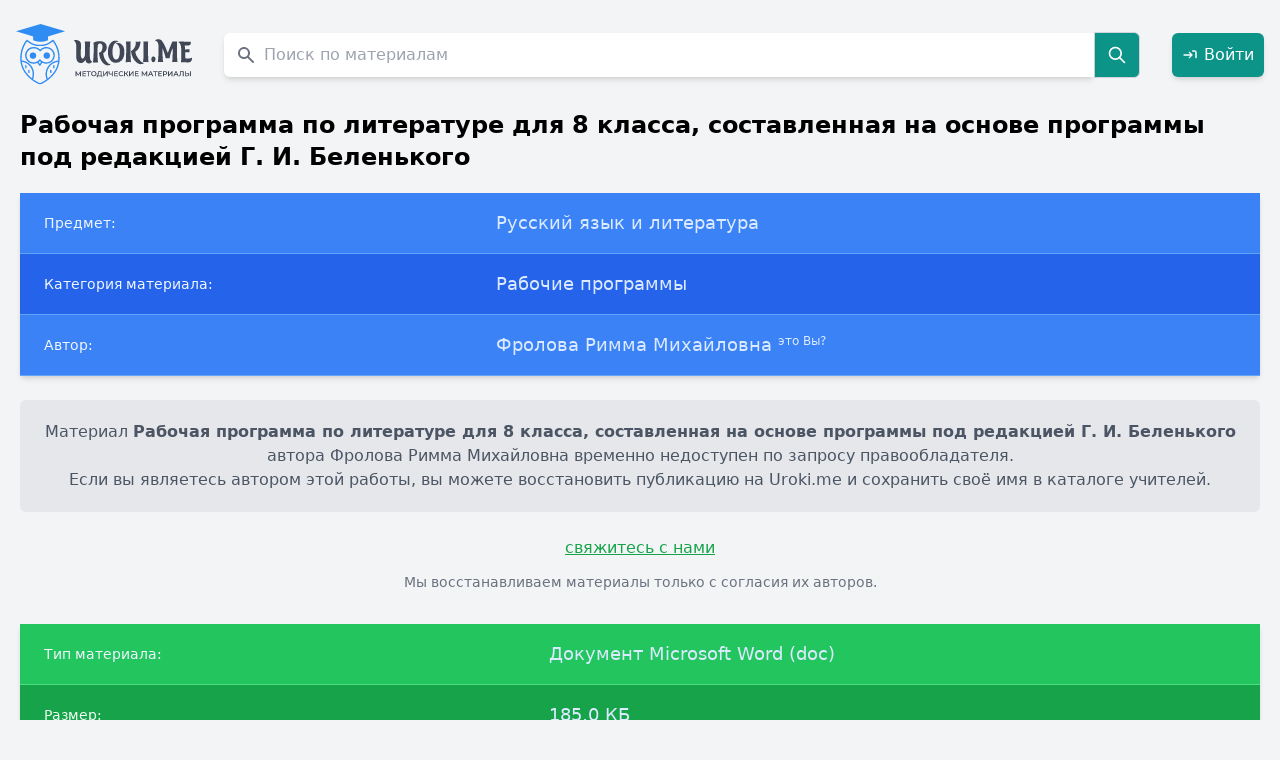

--- FILE ---
content_type: text/html; charset=UTF-8
request_url: https://uroki.me/rabochaya-programma-po-literature-dlya-8-klassa-sostavlennaya-na-osnove-programmy-pod-redakciey-g-i-belenkogo.html?utm_source=vseuroki
body_size: 7792
content:
<!DOCTYPE html>
<html lang="ru">
<head>
    <meta charset="UTF-8">
    <meta http-equiv="X-UA-Compatible" content="IE=edge">
    <meta name="viewport" content="width=device-width, initial-scale=1.0">
    <title>Рабочая программа по литературе для 8 класса, составленная на основе программы под редакцией Г. И. Беленького, Фролова Римма Михайловна</title>
    <meta name="description" content="☑ Скачать бесплатно Рабочая программа по литературе для 8 класса, составленная на основе программы под редакцией Г. И. Беленького автора Фролова Римма Михайловна в формате Документ Microsoft Word (doc). Рабочие программы по предмету Русский язык и литература." />    <meta name="keywords" content="Рабочая программа по литературе для 8 класса, составленная на основе программы под редакцией Г. И. Беленького, файл, скачать, Документ Microsoft Word (doc), Русский язык и литература, Рабочие программы, Фролова Римма Михайловна" />
            <link rel="canonical" href="https://uroki.me/rabochaya-programma-po-literature-dlya-8-klassa-sostavlennaya-na-osnove-programmy-pod-redakciey-g-i-belenkogo.html"/>
    
    <meta name="google-site-verification" content="Rao-shPYzJLQH4i5-aXbK9KHphGVGKjaiUL1dIsT7r0" />
    <meta name="yandex-verification" content="fb44f38166b40c6f" />
    <meta name="theme-color" content="#ffffff">

            <link rel="icon" href="https://uroki.me/favicon/doc/icon.svg">
        <link rel="apple-touch-icon" href="https://uroki.me/favicon/doc/apple-touch-icon.png">
        <link rel="manifest" href="https://uroki.me/favicon/doc/manifest.json">
    
    <link rel="stylesheet" href="/css/app.css">
    <style>
        :root{
            --primary:#2C3E50;
            --accent:#4A90E2;
            --bg:#F7F9FA;
            --surface:#FFFFFF;
            --highlight:#D7A74F;
            --muted:#6B7280;
            --border:#E5E7EB;
        }

        .navlinks a{margin-left:16px;color:var(--primary);text-decoration:none;font-weight:600;}
        .navlinks a:hover{color:var(--accent);}

        body.modal-open #app {
            filter: blur(3px);
            pointer-events: none;
        }

        body.modal-open {
            overflow: hidden;
        }

        #authModal {
            backdrop-filter: blur(2px);
        }
    </style>
    <script src="/js/app.js" defer></script>
</head>

<body class="bg-gray-100">


<div
    x-data="{ show: false, message: '', type: 'success' }"
    x-on:toast.window="
        type = $event.detail.type;
        message = $event.detail.message;
        show = true;
        setTimeout(() => show = false, 3000);
    "
    x-show="show"
    x-transition.opacity.duration.400ms
    class="fixed top-4 right-4 z-50"
>
    <div
        x-bind:class="type === 'success'
            ? 'bg-green-600 text-white'
            : 'bg-red-600 text-white'"
        class="flex items-center justify-between space-x-3 px-5 py-3 rounded-lg shadow-lg min-w-[260px]"
    >
        <div class="flex items-center space-x-2">
            <template x-if="type === 'success'">
                <svg xmlns="http://www.w3.org/2000/svg" class="w-5 h-5 opacity-90" fill="none" viewBox="0 0 24 24" stroke="currentColor">
                    <path stroke-linecap="round" stroke-linejoin="round" stroke-width="2" d="M5 13l4 4L19 7"/>
                </svg>
            </template>
            <template x-if="type === 'error'">
                <svg xmlns="http://www.w3.org/2000/svg" class="w-5 h-5 opacity-90" fill="none" viewBox="0 0 24 24" stroke="currentColor">
                    <path stroke-linecap="round" stroke-linejoin="round" stroke-width="2" d="M6 18L18 6M6 6l12 12"/>
                </svg>
            </template>
            <span class="font-medium" x-text="message"></span>
        </div>

        <button
            @click="show = false"
            class="ml-3 text-white/80 hover:text-white focus:outline-none transition"
            title="Закрыть"
        >
            <svg xmlns="http://www.w3.org/2000/svg" class="w-4 h-4" fill="none" viewBox="0 0 24 24"
                 stroke="currentColor" stroke-width="2">
                <path stroke-linecap="round" stroke-linejoin="round" d="M6 18L18 6M6 6l12 12"/>
            </svg>
        </button>
    </div>
</div>

<div class="container mx-auto max-w-screen-xl" id="app">
    <div
        class="up-btn fixed bottom-10 right-6 lg:right-5 z-50 cursor-pointer opacity-0 pointer-events-none
           transition-all duration-300 bg-white/80 backdrop-blur-sm shadow-md hover:shadow-xl
           rounded-full w-11 h-11 flex items-center justify-center border border-gray-200"
    >
        <svg xmlns="http://www.w3.org/2000/svg"
             fill="none" viewBox="0 0 24 24" stroke-width="2"
             stroke="currentColor" class="w-6 h-6 text-[var(--accent)]">
            <path stroke-linecap="round" stroke-linejoin="round" d="M5 15l7-7 7 7" />
        </svg>
    </div>

    <header class="py-6 px-4 flex items-center justify-between flex-nowrap space-x-4">
        <div class="w-auto flex-shrink-0">
                            <a href="https://uroki.me">
                    <img src="https://uroki.me/img/svg/urokime.svg" alt="Uroki.me" class="logo w-32 sm:w-36 md:w-40 lg:w-44 h-auto">
                </a>
                    </div>

        <div class="flex-grow px-4">
            <form class="flex items-center" method="GET" action="https://uroki.me/search">
    <label for="materials-search" class="sr-only">Поиск по сайту</label>
    <div class="relative w-full">
        <div class="flex absolute inset-y-0 left-0 items-center pl-3 pointer-events-none">
            <svg aria-hidden="true" class="w-5 h-5 text-gray-500 dark:text-gray-400" fill="currentColor" viewBox="0 0 20 20" xmlns="http://www.w3.org/2000/svg"><path fill-rule="evenodd" d="M8 4a4 4 0 100 8 4 4 0 000-8zM2 8a6 6 0 1110.89 3.476l4.817 4.817a1 1 0 01-1.414 1.414l-4.816-4.816A6 6 0 012 8z" clip-rule="evenodd"></path></svg>
        </div>
        <input type="text"
               maxlength="100"
               name="query"
               id="materials-search"
               class="text-gray-900 text-md placeholder-gray-400 rounded-l-md shadow-md focus:shadow-xl focus:ring-green-500 focus:border-green-800 block w-full pl-10 p-2.5"
               placeholder="Поиск по материалам"
               value=""
               required>
    </div>
    <button type="submit" class="p-3 text-xl font-medium text-white bg-teal-600 rounded-r-md border border-gray-300 hover:bg-teal-700 focus:ring-4 focus:outline-none focus:ring-blue-300">
        <svg class="w-5 h-5" fill="none" stroke="currentColor" viewBox="0 0 24 24" xmlns="http://www.w3.org/2000/svg"><path stroke-linecap="round" stroke-linejoin="round" stroke-width="2" d="M21 21l-6-6m2-5a7 7 0 11-14 0 7 7 0 0114 0z"></path></svg>
        <span class="sr-only">Search</span>
    </button>
</form>
        </div>

        <div class="flex items-center space-x-4">
                            <a href="#" onclick="openAuthModal(event)"
                   class="inline-flex items-center justify-center p-2.5 font-medium text-white bg-teal-600 rounded-md shadow-md hover:bg-teal-700 focus:ring-4 focus:ring-teal-300 transition">
                    <svg class="w-4 h-4 mr-1.5" fill="none" stroke="currentColor" stroke-width="2" viewBox="0 0 24 24">
                        <path stroke-linecap="round" stroke-linejoin="round" d="M15 12H3m12 0l-4 4m4-4l-4-4m10 8V8a2 2 0 00-2-2h-3" />
                    </svg>
                    Войти
                </a>
                    </div>
    </header>

        <div class="material px-5 text-black" itemscope itemtype="https://schema.org/CreativeWork">
        
        <meta itemprop="headline" content="Рабочая программа по литературе для 8 класса, составленная на основе программы под редакцией Г. И. Беленького">
        <meta itemprop="name" content="Рабочая программа по литературе для 8 класса, составленная на основе программы под редакцией Г. И. Беленького">
        <meta itemprop="author" content="Фролова Римма Михайловна">
        <meta itemprop="genre" content="Рабочие программы">
        <meta itemprop="about" content="Русский язык и литература">
        <meta itemprop="inLanguage" content="ru">
        <meta itemprop="isAccessibleForFree" content="true">
        <meta itemprop="url" content="https://uroki.me/rabochaya-programma-po-literature-dlya-8-klassa-sostavlennaya-na-osnove-programmy-pod-redakciey-g-i-belenkogo.html">
        <meta itemprop="publisher" content="Uroki.me">
        <meta itemprop="copyrightHolder" content="Фролова Римма Михайловна">
        <meta itemprop="dateModified" content="2026-01-17 11:19:54">
        <meta itemprop="datePublished" content="2022-05-01 08:47:31">
        <meta itemprop="license" content="https://uroki.me/terms">

        <p class="font-bold text-2xl mb-5" itemprop="name">Рабочая программа по литературе для 8 класса, составленная на основе программы под редакцией Г. И. Беленького</p>
        <meta itemprop="description"
              content="Русский язык и литература, Рабочие программы. Автор: Фролова Римма Михайловна">

        <div class="overflow-x-auto relative shadow-md">
            <table class="w-full text-sm text-left text-blue-100 dark:text-blue-100">
                <tbody>
                <tr class="bg-blue-500 border-b border-blue-400">
                    <th scope="row" class="py-4 px-6 font-medium text-blue-50 whitespace-nowrap dark:text-blue-100">
                        Предмет:
                    </th>
                    <td class="py-4 px-6 text-lg" itemprop="about">
                        Русский язык и литература
                    </td>
                </tr>
                <tr class="bg-blue-600 border-b border-blue-400">
                    <th scope="row" class="py-4 px-6 font-medium text-blue-50 whitespace-nowrap dark:text-blue-100">
                        Категория материала:
                    </th>
                    <td class="py-4 px-6 text-lg" itemprop="genre">
                        Рабочие программы
                    </td>
                </tr>
                <tr class="bg-blue-500 border-b border-blue-400">
                    <th scope="row" class="py-4 px-6 font-medium text-blue-50 whitespace-nowrap dark:text-blue-100">
                        Автор:
                    </th>
                    <td class="py-4 px-6 text-lg" itemprop="author">
                        Фролова Римма Михайловна
                        <material-send-deletion
                            id="301975"
                            url="https://uroki.me/rabochaya-programma-po-literature-dlya-8-klassa-sostavlennaya-na-osnove-programmy-pod-redakciey-g-i-belenkogo.html"
                            request-url="https://uroki.me/api/deletion"
                        ></material-send-deletion>
                    </td>
                </tr>
                </tbody>
            </table>
        </div>

        
        <div class="bg-gray-200 py-5 px-6 mt-6 mb-6 text-base text-gray-600 text-center rounded-md" role="alert" itemprop="text">
            Материал <strong>Рабочая программа по литературе для 8 класса, составленная на основе программы под редакцией Г. И. Беленького</strong> автора Фролова Римма Михайловна временно недоступен по запросу правообладателя.<br>
            Если вы являетесь автором этой работы, вы можете восстановить публикацию на Uroki.me и сохранить своё имя в каталоге учителей.
        </div>

        
        <div class="text-center mb-8">
            <i-am-author
                url="https://uroki.me/rabochaya-programma-po-literature-dlya-8-klassa-sostavlennaya-na-osnove-programmy-pod-redakciey-g-i-belenkogo.html"
                author-name="Фролова Римма Михайловна"
                request-url="https://uroki.me/api/authorConfirm"
            ></i-am-author>
            <p class="text-gray-500 text-sm mt-3">
                Мы восстанавливаем материалы только с согласия их авторов.
            </p>
        </div>

        
        <div class="overflow-x-auto relative shadow-md mt-5">
    <table class="w-full text-sm text-left text-blue-100">
        <tbody>
        <tr class="bg-green-500 border-b border-green-400">
            <th scope="row" class="py-4 px-6 font-medium text-blue-50 whitespace-nowrap">
                Тип материала:
            </th>
            <td class="py-4 px-6 text-lg">
                Документ Microsoft Word (doc)
            </td>
        </tr>
        <tr class="bg-green-600 border-b border-green-400">
            <th scope="row" class="py-4 px-6 font-medium text-green-50 whitespace-nowrap">
                Размер:
            </th>
            <td class="py-4 px-6 text-lg">
                185,0 КБ
            </td>
        </tr>
        <tr class="bg-green-500 border-b border-green-400">
            <th scope="row" class="py-4 px-6 font-medium text-green-50 whitespace-nowrap">
                Количество скачиваний:
            </th>
            <td class="py-4 px-6 text-lg">
                21
            </td>
        </tr>
        </tbody>
    </table>
</div>









        <div class="flex mb-4">
            <span class="text-gray_dark text-sm font-normal">
                Просмотров: <span class="font-bold" itemprop="interactionCount">154</span>
            </span>
        </div>

        <h2 class="text-3xl">Похожие материалы</h2>
<ul class="list-disc p-5">
    <li class="mb-1.5"><a class="hover:bg-blue-100" href="https://uroki.me/kalendarno-tematicheskoe-planirovanie-po-russkomu-yazyku-babayceva6-klass.html">Календарно-тематическое планирование по русскому языку (Бабайцева,6 класс)</a></li>
    <li class="mb-1.5"><a class="hover:bg-blue-100" href="https://uroki.me/kalendarno-tematicheskoe-planirovanie-po-russkomu-yazyku-buneev-6-klass.html">Календарно-тематическое планирование по русскому языку (Бунеев. 6 класс)</a></li>
    <li class="mb-1.5"><a class="hover:bg-blue-100" href="https://uroki.me/poyasnitelnaya-zapiska-k-kalendarno-tematicheskomu-planirovaniyu-po-literature-v-5-klasse.html">Пояснительная записка к календарно-тематическому планированию по литературе в 5 классе</a></li>
    <li class="mb-1.5"><a class="hover:bg-blue-100" href="https://uroki.me/poyasnitelnaya-zapiska-k-kalendarno-tematicheskomu-planirovaniyu-po-russkomu-yazyku-v-5-klasse.html">Пояснительная записка к календарно-тематическому планированию по русскому языку в 5 классе</a></li>
    <li class="mb-1.5"><a class="hover:bg-blue-100" href="https://uroki.me/soderjanie-programmy-po-literature-v-10-11-klassah-v-sootvetstvii-so-standartom-primernoy-programmoy-i-avtorskoy-programmoy-pod-redakciey-gs-merkina.html">Содержание программы по литературе в 10-11 классах (в соответствии со Стандартом, Примерной программой и авторской программой под редакцией Г.С. Меркина)</a></li>
    <li class="mb-1.5"><a class="hover:bg-blue-100" href="https://uroki.me/rabochaya-programma-po-russkomu-yazyku-170-chasov-5-klass-fgos-tladyjenskaya.html">Рабочая программа по русскому языку 170 часов 5 класс ФГОС Т.Ладыженская</a></li>
    <li class="mb-1.5"><a class="hover:bg-blue-100" href="https://uroki.me/kalendarno-tematicheskoe-planirovanie-po-russkomu-yazyku-v-10-klasse-po-uchebniku-vf-grekova-se-kryuchkova-la-cheshko.html">Календарно-тематическое планирование по русскому языку в 10 классе (по учебнику В.Ф. Грекова, С.Е. Крючкова, Л.А. Чешко)</a></li>
    <li class="mb-1.5"><a class="hover:bg-blue-100" href="https://uroki.me/poyasnitelnaya-zapiska-k-kalendarno-tematicheskomu-planirovaniyu-po-russkomu-yazyku-v-10-klasse-po-uchebniku-vf-grekova-i-dr.html">Пояснительная записка к календарно-тематическому планированию по русскому языку в 10 классе по учебнику В.Ф. Грекова и др.</a></li>
    <li class="mb-1.5"><a class="hover:bg-blue-100" href="https://uroki.me/rabochaya-programma-po-literature-5-klass-102-chasa-fgos-korovina-vya.html">Рабочая программа по литературе 5 класс 102 часа ФГОС Коровина В.Я.</a></li>
    <li class="mb-1.5"><a class="hover:bg-blue-100" href="https://uroki.me/rabochaya-programma-kursa-russkiy-yazyk-dlya-11-klassa-profilnyy-uroven.html">Рабочая программа курса русский язык для 11 класса (профильный уровень)</a></li>
</ul>
    </div>

    <footer class="p-10 bg-gray-700 text-white text-xs font-normal leading-relaxed">
        <p class="text-sm font-medium mb-2">
            © Uroki.me — архив знаний, созданных учителями. <span class="opacity-80">2015–2026</span>
        </p>

        <p class="mb-1">
            Сайт содержит только сведения о недоступных материалах.
            Все права на оригинальные работы принадлежат их авторам.
        </p>

        <p class="mb-1">
            Мы уважаем права авторов и правообладателей.
            При обнаружении ошибки или нарушении авторских прав — напишите через
            <a class="underline hover:text-gray-300" href="https://uroki.me/contact/general" target="_blank">форму обратной связи</a>.
        </p>

        <p class="mb-1">
            <a class="underline hover:text-gray-300" href="https://uroki.me/pages/privacy-policy" target="_blank">
                Политика конфиденциальности сайта Uroki.me
            </a>
        </p>
    </footer>
</div>

<div id="authModal" class="fixed inset-0 bg-black bg-opacity-70 hidden items-center justify-center z-50 p-4" onclick="closeAuthModal(event)">
    <div class="bg-white rounded-lg shadow-xl w-full max-w-md" onclick="event.stopPropagation()" style="max-width: 28rem;">
        <div class="flex justify-between items-center p-6 border-b">
            <h2 class="text-2xl font-semibold text-gray-800">Добро пожаловать</h2>
            <button onclick="closeAuthModal()" class="text-gray-400 hover:text-gray-600 text-3xl leading-none">&times;</button>
        </div>

        <div class="flex border-b">
            <button onclick="switchTab('login')" id="tab-login" class="flex-1 py-4 px-6 text-center font-medium text-blue-600 border-b-2 border-blue-600 transition">
                Вход
            </button>
            <button onclick="switchTab('register')" id="tab-register" class="flex-1 py-4 px-6 text-center font-medium text-gray-500 hover:text-gray-700 transition">
                Регистрация
            </button>
        </div>

        <div class="p-6">
            <div id="content-login" class="tab-content">
                <form method="POST" action="https://uroki.me/login" class="space-y-5">
                    <input type="hidden" name="_token" value="QRA8KJa6cjKFMyRxKsrqm52UjPq3V7gsqB8K0MB9" autocomplete="off">                    <div>
                        <label class="block text-sm font-medium text-gray-700 mb-1.5">Email</label>
                        <input name="email" type="email" value=""
                               class="w-full px-4 py-2.5 border rounded-lg focus:ring-2 focus:ring-blue-500" required>
                                            </div>
                    <div>
                        <label class="block text-sm font-medium text-gray-700 mb-1.5 mt-5">Пароль</label>
                        <input name="password" type="password"
                               class="w-full px-4 py-2.5 border rounded-lg focus:ring-2 focus:ring-blue-500" required>
                                            </div>
                    <button type="submit" class="w-full bg-blue-600 text-white py-3 rounded-lg hover:bg-blue-700 transition mt-6">
                        Войти
                    </button>
                </form>
            </div>

            <div id="content-register" class="tab-content hidden">
                <form method="POST" action="https://uroki.me/register" class="space-y-5">
                    <input type="hidden" name="_token" value="QRA8KJa6cjKFMyRxKsrqm52UjPq3V7gsqB8K0MB9" autocomplete="off">                    <div>
                        <label class="block text-sm font-medium text-gray-700 mb-1.5">Имя</label>
                        <input name="name" type="text" value=""
                               class="w-full px-4 py-2.5 border rounded-lg focus:ring-2 focus:ring-blue-500" required>
                                            </div>
                    <div>
                        <label class="block text-sm font-medium text-gray-700 mb-1.5 mt-5">Email</label>
                        <input name="email" type="email" value=""
                               class="w-full px-4 py-2.5 border rounded-lg focus:ring-2 focus:ring-blue-500" required>
                                            </div>
                    <div>
                        <label class="block text-sm font-medium text-gray-700 mb-1.5 mt-5">Пароль</label>
                        <input name="password" type="password"
                               class="w-full px-4 py-2.5 border rounded-lg focus:ring-2 focus:ring-blue-500" required>
                    </div>
                    <div>
                        <label class="block text-sm font-medium text-gray-700 mb-1.5 mt-5">Подтверждение пароля</label>
                        <input name="password_confirmation" type="password"
                               class="w-full px-4 py-2.5 border rounded-lg focus:ring-2 focus:ring-blue-500" required>
                                            </div>
                    <button type="submit" class="w-full bg-blue-600 text-white py-3 rounded-lg hover:bg-blue-700 transition mt-6">
                        Зарегистрироваться
                    </button>
                </form>
            </div>
        </div>
    </div>
</div>

<style>
    #authModal input {
        border: 1px solid #d1d5db; /* gray-300 */
        background-color: #fff;
        transition: all 0.2s ease-in-out;
        box-shadow: 0 1px 2px rgba(0,0,0,0.05);
    }
    #authModal input:focus {
        border-color: #3b82f6; /* blue-500 */
        box-shadow: 0 0 0 3px rgba(59,130,246,0.25);
    }

    #authModal button[type=submit] {
        font-weight: 500;
        box-shadow: 0 2px 6px rgba(37,99,235,0.2);
    }
    #authModal button[type=submit]:hover {
        box-shadow: 0 3px 8px rgba(37,99,235,0.3);
        transform: translateY(-1px);
    }

    #authModal h2 {
        text-align: center;
        font-weight: 600;
        color: #1f2937; /* gray-800 */
    }

    @keyframes fadeIn {
        from { opacity: 0; transform: translateY(10px); }
        to { opacity: 1; transform: translateY(0); }
    }
    #authModal.flex .bg-white {
        animation: fadeIn 0.25s ease-out;
    }

    #authModal [id^="tab-"] {
        transition: all 0.2s ease-in-out;
    }
    #authModal [id^="tab-"]:hover {
        background-color: #f9fafb;
    }
</style>

<script>
    function openAuthModal(event) {
        event.preventDefault();
        document.getElementById('authModal').classList.remove('hidden');
        document.getElementById('authModal').classList.add('flex');
        document.body.classList.add('modal-open');
    }

    function closeAuthModal(event) {
        if (event) event.preventDefault();
        document.getElementById('authModal').classList.add('hidden');
        document.getElementById('authModal').classList.remove('flex');
        document.body.classList.remove('modal-open');
    }

    function switchTab(tabName) {
        document.querySelectorAll('.tab-content').forEach(content => {
            content.classList.add('hidden');
        });

        document.querySelectorAll('[id^="tab-"]').forEach(tab => {
            tab.classList.remove('text-blue-600', 'border-b-2', 'border-blue-600');
            tab.classList.add('text-gray-500');
        });

        document.getElementById('content-' + tabName).classList.remove('hidden');

        const activeTab = document.getElementById('tab-' + tabName);
        activeTab.classList.remove('text-gray-500');
        activeTab.classList.add('text-blue-600', 'border-b-2', 'border-blue-600');
    }

    document.addEventListener('keydown', function(event) {
        if (event.key === 'Escape') {
            closeAuthModal();
        }
    });

    document.addEventListener('DOMContentLoaded', () => {
        function ajaxSubmit(form) {
            const url = form.action;
            const method = form.method.toUpperCase();
            const formData = new FormData(form);

            fetch(url, {
                method: method,
                headers: { 'X-Requested-With': 'XMLHttpRequest' },
                body: formData
            })
                .then(async response => {
                    const data = await response.json().catch(() => ({}));

                    // Сброс старых ошибок
                    form.querySelectorAll('.error-msg').forEach(el => el.remove());

                    if (response.ok && data.success) {
                        closeAuthModal();
                        location.reload(); // Обновляем страницу, чтобы показать "Выйти"
                    } else if (response.status === 422 && data.errors) {
                        // Показ ошибок
                        for (const [field, messages] of Object.entries(data.errors)) {
                            const input = form.querySelector(`[name="${field}"]`);
                            if (input) {
                                const msg = document.createElement('p');
                                msg.className = 'error-msg text-red-500 text-sm mt-1';
                                msg.textContent = messages.join(', ');
                                input.insertAdjacentElement('afterend', msg);
                            }
                        }
                    } else {
                        alert('Ошибка: не удалось выполнить запрос.');
                    }
                })
                .catch(() => alert('Ошибка сети. Проверьте соединение.'));
        }

        // Навешиваем обработчики на все формы авторизации
        ['content-login', 'content-register'].forEach(id => {
            const form = document.querySelector(`#${id} form`);
            if (form) {
                form.addEventListener('submit', e => {
                    e.preventDefault();
                    ajaxSubmit(form);
                });
            }
        });
    });
</script>

    <!-- Yandex.Metrika -->
    <script type="text/javascript">
        (function(m,e,t,r,i,k,a){m[i]=m[i]||function(){(m[i].a=m[i].a||[]).push(arguments)};
            m[i].l=1*new Date();
            for (var j = 0; j < document.scripts.length; j++) { if (document.scripts[j].src === r) { return; }}
            k=e.createElement(t),a=e.getElementsByTagName(t)[0],k.async=1,k.src=r,a.parentNode.insertBefore(k,a)})
        (window, document, "script", "https://mc.yandex.ru/metrika/tag.js", "ym");
        ym(91339805, "init", {clickmap:true, trackLinks:true, accurateTrackBounce:true, webvisor:true});
    </script>
    <noscript>
        <div><img src="https://mc.yandex.ru/watch/91339805" style="position:absolute; left:-9999px;" alt="" /></div>
    </noscript>
    <!-- Google Analytics -->
    <script async src="https://www.googletagmanager.com/gtag/js?id=G-QYQPTPZ8Y1"></script>
    <script>
        window.dataLayer = window.dataLayer || [];
        function gtag(){dataLayer.push(arguments);}
        gtag('js', new Date());
        gtag('config', 'G-QYQPTPZ8Y1');
    </script>

</body>
</html>
